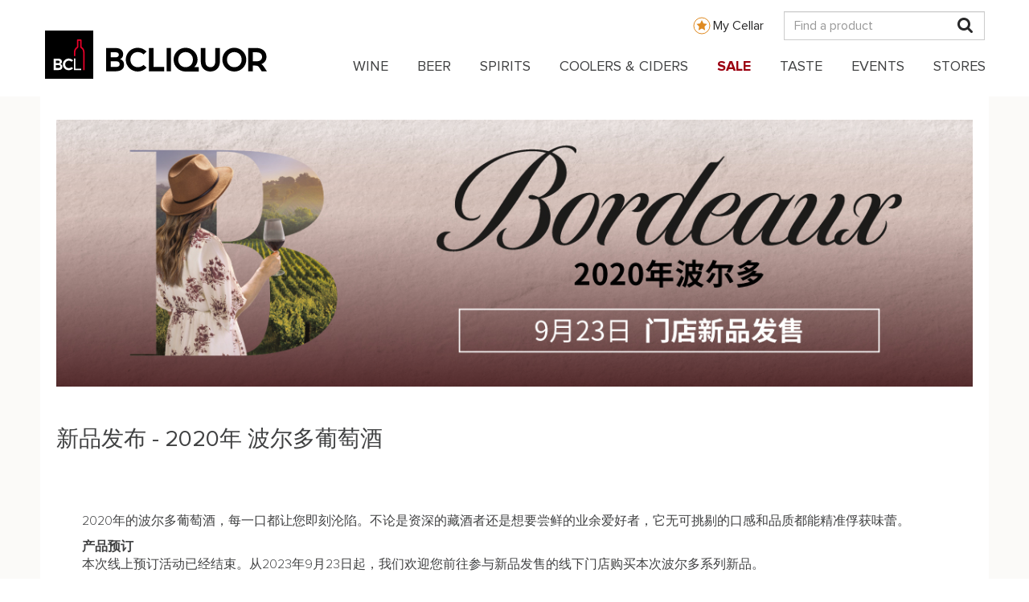

--- FILE ---
content_type: text/html; charset=UTF-8
request_url: https://www.bcliquorstores.com/2023-bordeaux-release?utm_source=bn&utm_medium=dl&utm_campaign=Bordeaux%20Release_actual&utm_content=BCBAY
body_size: 14436
content:
<!DOCTYPE html>
<html  lang="en" dir="ltr" prefix="content: http://purl.org/rss/1.0/modules/content/  dc: http://purl.org/dc/terms/  foaf: http://xmlns.com/foaf/0.1/  og: http://ogp.me/ns#  rdfs: http://www.w3.org/2000/01/rdf-schema#  schema: http://schema.org/  sioc: http://rdfs.org/sioc/ns#  sioct: http://rdfs.org/sioc/types#  skos: http://www.w3.org/2004/02/skos/core#  xsd: http://www.w3.org/2001/XMLSchema# ">
  <head>
    <meta charset="utf-8" />
<script type="text/javascript">// <!-- Snowplow starts plowing - Standalone Search vE.2.14.0 -->
;(function(p,l,o,w,i,n,g){if(!p[i]){p.GlobalSnowplowNamespace=p.GlobalSnowplowNamespace||[];
  p.GlobalSnowplowNamespace.push(i);p[i]=function(){(p[i].q=p[i].q||[]).push(arguments)
  };p[i].q=p[i].q||[];n=l.createElement(o);g=l.getElementsByTagName(o)[0];n.async=1;
  n.src=w;g.parentNode.insertBefore(n,g)}}(window,document,"script","https://www2.gov.bc.ca/StaticWebResources/static/sp/sp-2-14-0.js","snowplow"));
var collector = 'spt.apps.gov.bc.ca';
window.snowplow('newTracker','rt',collector, {
  appId: "Snowplow_standalone",
  cookieLifetime: 86400 * 548,
  platform: 'web',
  post: true,
  forceSecureTracker: true,
  contexts: {
    webPage: true,
    performanceTiming: true
  }
});
window.snowplow('enableActivityTracking', 30, 30); // Ping every 30 seconds after 30 seconds
window.snowplow('enableLinkClickTracking');
window.snowplow('trackPageView');
// Change the 'Search term parameter' to what is being used on the site, generally it is q.
var searchParameter = 'search'
// This checks for the search parameter that was put in above along with an equal, for example q= or s=
if (window.location.search.indexOf(searchParameter + '=') > -1) {
  window.snowplow('trackSiteSearch',
    getUrlParamArray(searchParameter,'')
  );
}

function getUrlParamArray(param, defaultValue) {
  var vars = [];
  var parts = window.location.href.replace(/[?&]+([^=&]+)=([^&]*)/gi, function(m,key,value) {
    if ( key === param ) {
      vars.push(value);
    }
  });
  return vars;
}
//<!-- Snowplow stop plowing -->
</script>
<script type="text/javascript">// Facebook Pixel Code
!function(f,b,e,v,n,t,s)
{if(f.fbq)return;n=f.fbq=function(){n.callMethod?
  n.callMethod.apply(n,arguments):n.queue.push(arguments)};
  if(!f._fbq)f._fbq=n;n.push=n;n.loaded=!0;n.version='2.0';
  n.queue=[];t=b.createElement(e);t.async=!0;
  t.src=v;s=b.getElementsByTagName(e)[0];
  s.parentNode.insertBefore(t,s)}(window,document,'script',
  'https://connect.facebook.net/en_US/fbevents.js');
fbq('init', '1007028109783819');
fbq('track', 'PageView');
// End Facebook Pixel Code
</script>
<script type="text/javascript">// Upaknee Form
(function () {
  var w = window;
  var d = document;
  function l() {
    var s = d.createElement('script');
    s.type = 'text/javascript';
    s.async = true;
    s.src = def['s']+def['f']+'upakneeForm.js';
    var x = d.getElementsByTagName('script')[0];
    x.parentNode.insertBefore(s, x);
  }
  if (w.attachEvent) {
    w.attachEvent('onload', l);
  } else {
    w.addEventListener('load', l, false);
  }
})()
// End Upaknee Form
</script>
<script>var _paq = _paq || [];(function(){var u=(("https:" == document.location.protocol) ? "https://bcliquorstores.matomo.cloud/" : "http://bcliquorstores.matomo.cloud/");_paq.push(["setSiteId", "1"]);_paq.push(["setTrackerUrl", u+"matomo.php"]);_paq.push(["setDoNotTrack", 1]);_paq.push(['enableHeartBeatTimer']);if (!window.matomo_search_results_active) {_paq.push(["trackPageView"]);}_paq.push(["setIgnoreClasses", ["no-tracking","colorbox"]]);_paq.push(["enableLinkTracking"]);var d=document,g=d.createElement("script"),s=d.getElementsByTagName("script")[0];g.type="text/javascript";g.defer=true;g.async=true;g.src=u+"matomo.js";s.parentNode.insertBefore(g,s);})();</script>
<script>var _mtm = window._mtm = window._mtm || [];_mtm.push({"mtm.startTime": (new Date().getTime()), "event": "mtm.Start"});var d = document, g = d.createElement("script"), s = d.getElementsByTagName("script")[0];g.type = "text/javascript";g.async = true;g.src="https://cdn.matomo.cloud/bcliquorstores.matomo.cloud/container_DpWCNMpX.js";s.parentNode.insertBefore(g, s);</script>
<link rel="canonical" href="https://www.bcliquorstores.com/2023-bordeaux-release?utm_source=bn&amp;utm_medium=dl&amp;utm_campaign=Bordeaux%20Release_actual&amp;utm_content=BCBAY" />
<meta name="Generator" content="Drupal 9 (https://www.drupal.org)" />
<meta name="MobileOptimized" content="width" />
<meta name="HandheldFriendly" content="true" />
<meta name="viewport" content="width=device-width, initial-scale=1.0" />
<link rel="icon" href="/themes/custom/bcls_theme/favicon.ico" type="image/vnd.microsoft.icon" />

    <title>Bordeaux 2020 Vintage in-language</title>
    <link rel="stylesheet" media="all" href="/sites/default/files/css/css_mjboSrKUuig8hpYxoQUYgX1tKynod6b-LyVxFkV-9eM.css" />
<link rel="stylesheet" media="all" href="https://cdn.jsdelivr.net/npm/bootstrap@3.4.1/dist/css/bootstrap.min.css" integrity="sha256-bZLfwXAP04zRMK2BjiO8iu9pf4FbLqX6zitd+tIvLhE=" crossorigin="anonymous" />
<link rel="stylesheet" media="all" href="https://cdn.jsdelivr.net/npm/@unicorn-fail/drupal-bootstrap-styles@0.0.2/dist/3.1.1/7.x-3.x/drupal-bootstrap.min.css" integrity="sha512-nrwoY8z0/iCnnY9J1g189dfuRMCdI5JBwgvzKvwXC4dZ+145UNBUs+VdeG/TUuYRqlQbMlL4l8U3yT7pVss9Rg==" crossorigin="anonymous" />
<link rel="stylesheet" media="all" href="https://cdn.jsdelivr.net/npm/@unicorn-fail/drupal-bootstrap-styles@0.0.2/dist/3.1.1/8.x-3.x/drupal-bootstrap.min.css" integrity="sha512-jM5OBHt8tKkl65deNLp2dhFMAwoqHBIbzSW0WiRRwJfHzGoxAFuCowGd9hYi1vU8ce5xpa5IGmZBJujm/7rVtw==" crossorigin="anonymous" />
<link rel="stylesheet" media="all" href="https://cdn.jsdelivr.net/npm/@unicorn-fail/drupal-bootstrap-styles@0.0.2/dist/3.2.0/7.x-3.x/drupal-bootstrap.min.css" integrity="sha512-U2uRfTiJxR2skZ8hIFUv5y6dOBd9s8xW+YtYScDkVzHEen0kU0G9mH8F2W27r6kWdHc0EKYGY3JTT3C4pEN+/g==" crossorigin="anonymous" />
<link rel="stylesheet" media="all" href="https://cdn.jsdelivr.net/npm/@unicorn-fail/drupal-bootstrap-styles@0.0.2/dist/3.2.0/8.x-3.x/drupal-bootstrap.min.css" integrity="sha512-JXQ3Lp7Oc2/VyHbK4DKvRSwk2MVBTb6tV5Zv/3d7UIJKlNEGT1yws9vwOVUkpsTY0o8zcbCLPpCBG2NrZMBJyQ==" crossorigin="anonymous" />
<link rel="stylesheet" media="all" href="https://cdn.jsdelivr.net/npm/@unicorn-fail/drupal-bootstrap-styles@0.0.2/dist/3.3.1/7.x-3.x/drupal-bootstrap.min.css" integrity="sha512-ZbcpXUXjMO/AFuX8V7yWatyCWP4A4HMfXirwInFWwcxibyAu7jHhwgEA1jO4Xt/UACKU29cG5MxhF/i8SpfiWA==" crossorigin="anonymous" />
<link rel="stylesheet" media="all" href="https://cdn.jsdelivr.net/npm/@unicorn-fail/drupal-bootstrap-styles@0.0.2/dist/3.3.1/8.x-3.x/drupal-bootstrap.min.css" integrity="sha512-kTMXGtKrWAdF2+qSCfCTa16wLEVDAAopNlklx4qPXPMamBQOFGHXz0HDwz1bGhstsi17f2SYVNaYVRHWYeg3RQ==" crossorigin="anonymous" />
<link rel="stylesheet" media="all" href="https://cdn.jsdelivr.net/npm/@unicorn-fail/drupal-bootstrap-styles@0.0.2/dist/3.4.0/8.x-3.x/drupal-bootstrap.min.css" integrity="sha512-tGFFYdzcicBwsd5EPO92iUIytu9UkQR3tLMbORL9sfi/WswiHkA1O3ri9yHW+5dXk18Rd+pluMeDBrPKSwNCvw==" crossorigin="anonymous" />
<link rel="stylesheet" media="all" href="/sites/default/files/css/css_NGRbCF7uWDf7Rd5qaoBBNjge7FfcoB5e7ye3sF1_zAg.css" />

    <script type="application/json" data-drupal-selector="drupal-settings-json">{"path":{"baseUrl":"\/","scriptPath":null,"pathPrefix":"","currentPath":"node\/9858","currentPathIsAdmin":false,"isFront":false,"currentLanguage":"en","currentQuery":{"utm_campaign":"Bordeaux Release_actual","utm_content":"BCBAY","utm_medium":"dl","utm_source":"bn"}},"pluralDelimiter":"\u0003","suppressDeprecationErrors":true,"matomo":{"disableCookies":false,"trackMailto":true},"bootstrap":{"forms_has_error_value_toggle":1,"popover_enabled":1,"popover_animation":1,"popover_auto_close":1,"popover_container":"body","popover_content":"","popover_delay":"0","popover_html":0,"popover_placement":"right","popover_selector":"","popover_title":"","popover_trigger":"click","tooltip_enabled":1,"tooltip_animation":1,"tooltip_container":"body","tooltip_delay":"0","tooltip_html":0,"tooltip_placement":"auto left","tooltip_selector":"","tooltip_trigger":"hover"},"superfish":{"superfish-main":{"id":"superfish-main","sf":{"animation":{"opacity":"show","height":"show"},"speed":"fast","dropShadows":false},"plugins":{"touchscreen":{"behaviour":0,"disableHover":0,"cloneParent":0,"mode":"useragent_predefined"},"smallscreen":{"cloneParent":0,"mode":"window_width","accordionButton":0},"supposition":true,"supersubs":true}}},"user":{"uid":0,"permissionsHash":"60a2b3c3bd6ad63db0755ec630a61e65d24c9ff98d384d678922b65240f0a9f5"}}</script>
<script src="/sites/default/files/js/js_-wUEuR6SISlcqX-AM97kPBQ7slR-inGZBjXB7N3NrfQ.js"></script>

    <style>
      @font-face {
        font-family:'proximanova';
        src:url(/themes/custom/bcls_theme/fonts/proximanova/proximanova-regular.ttf) format("truetype"),
            url(/themes/custom/bcls_theme/fonts/proximanova/proximanova-regular.otf),
            url(/themes/custom/bcls_theme/fonts/proximanova/proximanova-regular.eot),
            url(/themes/custom/bcls_theme/fonts/proximanova/proximanova-regular.eot?#iefix) format("embedded-opentype"),
            url(/themes/custom/bcls_theme/fonts/proximanova/proximanova-regular.woff) format("woff");
        font-weight:400;
        font-style:normal;
      }
      @font-face {
        font-family:'proximanova';
        src:url(/themes/custom/bcls_theme/fonts/proximanova/proximanova-bold.ttf) format("truetype"),
            url(/themes/custom/bcls_theme/fonts/proximanova/proximanova-bold.otf),
            url(/themes/custom/bcls_theme/fonts/proximanova/proximanova-bold.eot),
            url(/themes/custom/bcls_theme/fonts/proximanova/proximanova-bold.eot?#iefix) format("embedded-opentype"),
            url(/themes/custom/bcls_theme/fonts/proximanova/proximanova-bold.woff) format("woff");
        font-weight:700;
        font-style:normal;
      }
      @font-face {
        font-family:'proximanova';
        src:url(/themes/custom/bcls_theme/fonts/proximanova/proximanova-light.ttf) format("truetype"),
            url(/themes/custom/bcls_theme/fonts/proximanova/proximanova-light.otf),
            url(/themes/custom/bcls_theme/fonts/proximanova/proximanova-light.eot),
            url(/themes/custom/bcls_theme/fonts/proximanova/proximanova-light.eot?#iefix) format("embedded-opentype"),
            url(/themes/custom/bcls_theme/fonts/proximanova/proximanova-light.woff) format("woff");
        font-weight:300;
        font-style:normal;
      }
    </style>

    <script src="https://cdnjs.cloudflare.com/ajax/libs/es6-shim/0.35.3/es6-shim.min.js"></script>
  </head>
  <body class="path-node page-node-type-page navbar-is-static-top has-glyphicons">
    <div id="page-top"></div>
    <a href="#main-content" class="visually-hidden focusable skip-link">
      Skip to main content
    </a>
    <script src="https://elfsightcdn.com/platform.js"></script>
<div class="elfsight-app-bab453d7-a918-4330-b025-d6d9e52156f5"></div>

      <div class="dialog-off-canvas-main-canvas" data-off-canvas-main-canvas>
      <div id="bcls-topheader">
    <div class="container">
      <div class="row">
        <div class="col-md-12 topheader-logo-container">
          <div class ="my-cellar-link-wrapper hidden-xs">
            <a class="my-cellar-link my-cellar-link-desktop" href="/mycellar">My Cellar</a>
          </div>
          <div class="site-logo-mobile-wrapper site-logo-float-left block-superfish-logo hidden-lg">
            <a class="site-logo-mobile" href="/">
              <img alt="BCLIQUOR" data-entity-type="file" data-entity-uuid="6ef2ea29-ba1d-4f0b-9370-17c7e108212a" src="/sites/default/files/inline-images/BCLDB_Brand_Mobile_Logo_2021.svg" width="140px" height="21px" />
            </a>
          </div>
          <div class ="my-cellar-link-mobile-wrapper visible-xs">
            <a class="my-cellar-link my-cellar-link-mobile" href="/mycellar">My Cellar</a>
          </div>
          <div class="top-search-container">
            <input id="header-search" class="form-control hidden-xs" type="text" placeholder="Find a product" />
            <a href="#" id="mobile-mag" class="visible-xs">
              <i class="fa fa-search" aria-hidden="true"></i>
            </a>
            <a href="#" id="desktop-mag" class="hidden-xs">
              <i class="fa fa-search" aria-hidden="true"></i>
            </a>
          </div>
        </div>
      </div>
    </div>
    <div class="row mobile-search-bar">
      <div class="col-xs-9">
        <input id="mobile-header-search" class="form-control" type="text" placeholder="Find a product" />
      </div>
      <div class="col-xs-3">
        <button id="btn-mobile-search">Search</button>
      </div>
    </div>
  </div>
  <div class="overlay"></div>
          <header class="navbar navbar-default navbar-static-top" id="navbar" role="banner">
      <div class="navbar-header">
          <div class="region region-navigation">
    <section id="block-mainnavigation" class="block block-superfish block-superfishmain clearfix">
  
    

      <div class="block-superfish-menu-site-logo-wrapper">
      <div class="block-superfish-menu-site-logo-inner container-fluid full-width-container">
        <div class="site-logo-wrapper site-logo-float-left block-superfish-logo visible-lg-block">
          <a class="site-logo" href="/">
            <img alt="BCLIQUOR" data-entity-type="file" data-entity-uuid="6ef2ea29-ba1d-4f0b-9370-17c7e108212a" src="/sites/default/files/inline-images/BCLDB_Brand_Logo_2021.svg" width="276px" height="60px" />
          </a>
        </div>
        
<ul id="superfish-main" class="menu sf-menu sf-main sf-horizontal sf-style-none" role="menu" aria-label="Menu">
  

  
  <li id="main-standardfront-page" class="sf-depth-1 sf-no-children" role="none">
              <a href="/" class="sf-depth-1" role="menuitem">Home</a>
                      </li>


            
  <li id="main-menu-link-contentf7e95b52-ac43-42e0-b75c-0e9c1338e94a" class="sf-depth-1 menuparent" role="none">
              <a href="/product-catalogue?category=wine" class="sf-depth-1 menuparent" role="menuitem" aria-haspopup="true" aria-expanded="false">WINE</a>
                  <ul role="menu">      

            
  <li id="main-menu-link-contentafc98bb5-3853-4e03-8821-e962071fee8d" class="sf-depth-2 menuparent" role="none">
              <a href="/product-catalogue?category=wine&amp;group=country" class="sf-depth-2 menuparent" role="menuitem" aria-haspopup="true" aria-expanded="false">Country</a>
                  <ul role="menu">      

  
  <li id="main-menu-link-contentd4fa951d-c638-4ab2-9f61-4a2c6aeb6848" class="sf-depth-3 sf-no-children" role="none">
              <a href="/product-catalogue?category=wine&amp;group=country" class="sf-depth-3" role="menuitem">All Countries</a>
                      </li>


  
  <li id="main-menu-link-content20725458-cee4-4864-8fc3-e9f67b198867" class="sf-depth-3 sf-no-children" role="none">
              <a href="/product-catalogue?category=wine&amp;group=country&amp;country=argentina" class="sf-depth-3" role="menuitem">Argentina</a>
                      </li>


  
  <li id="main-menu-link-content7e40284c-b6d2-4e38-9863-2a8eb4aae0b1" class="sf-depth-3 sf-no-children" role="none">
              <a href="/product-catalogue?category=wine&amp;group=country&amp;country=australia" class="sf-depth-3" role="menuitem">Australia</a>
                      </li>


  
  <li id="main-menu-link-contente9caa8a3-a461-4bd1-b20f-ab80d0ee3053" class="sf-depth-3 sf-no-children" role="none">
              <a href="/product-catalogue?category=wine&amp;group=country&amp;country=canada" class="sf-depth-3" role="menuitem">Canada</a>
                      </li>


  
  <li id="main-menu-link-contenta637017e-15a8-4338-93f9-35439739d1d3" class="sf-depth-3 sf-no-children" role="none">
              <a href="/product-catalogue?category=wine&amp;group=country&amp;country=chile" class="sf-depth-3" role="menuitem">Chile</a>
                      </li>


  
  <li id="main-menu-link-content51bb521f-f0cd-4f3e-b433-71316092a197" class="sf-depth-3 sf-no-children" role="none">
              <a href="/product-catalogue?category=wine&amp;group=country&amp;country=france" class="sf-depth-3" role="menuitem">France</a>
                      </li>


  
  <li id="main-menu-link-content8f256c83-99a5-4b06-beb2-cbda66b6deab" class="sf-depth-3 sf-no-children" role="none">
              <a href="/product-catalogue?category=wine&amp;group=country&amp;country=germany" class="sf-depth-3" role="menuitem">Germany</a>
                      </li>


  
  <li id="main-menu-link-content4e2c4f6b-8a59-4add-972b-5404bed99c8a" class="sf-depth-3 sf-no-children" role="none">
              <a href="/product-catalogue?category=wine&amp;group=country&amp;country=italy" class="sf-depth-3" role="menuitem">Italy</a>
                      </li>


  
  <li id="main-menu-link-contente87a4b75-ddae-4a43-9075-2a2b3c0828cd" class="sf-depth-3 sf-no-children" role="none">
              <a href="/product-catalogue?category=wine&amp;group=country&amp;country=new%20zealand" class="sf-depth-3" role="menuitem">New Zealand</a>
                      </li>


  
  <li id="main-menu-link-content95118b76-a867-4eb8-b2de-a35bd9fd92bd" class="sf-depth-3 sf-no-children" role="none">
              <a href="/product-catalogue?category=wine&amp;group=country&amp;country=spain" class="sf-depth-3" role="menuitem">Spain</a>
                      </li>


  
  <li id="main-menu-link-content4ba788d3-db4e-4985-a96e-960aa6ace26b" class="sf-depth-3 sf-no-children" role="none">
              <a href="/product-catalogue?category=wine&amp;group=country&amp;country=usa" class="sf-depth-3" role="menuitem">USA</a>
                      </li>


      </ul>              </li>


            
  <li id="main-menu-link-contentff0d630e-fdda-4592-aadd-4e1de146bae6" class="sf-depth-2 menuparent" role="none">
              <a href="/product-catalogue?category=wine&amp;type=red%20wine" class="sf-depth-2 menuparent" role="menuitem" aria-haspopup="true" aria-expanded="false">Red Wine</a>
                  <ul role="menu">      

  
  <li id="main-menu-link-content9e373355-1cce-453f-9c3a-f4a8a5c7bb5d" class="sf-depth-3 sf-no-children" role="none">
              <a href="/product-catalogue?category=wine&amp;type=red%20wine" class="sf-depth-3" role="menuitem">All Red Wine</a>
                      </li>


  
  <li id="main-menu-link-content3bdc8a33-966a-4991-bcec-cebd013ebaa6" class="sf-depth-3 sf-no-children" role="none">
              <a href="/product-catalogue?category=wine&amp;type=red%20wine&amp;red=cabernet%20sauvignon" class="sf-depth-3" role="menuitem">Cabernet Sauvignon</a>
                      </li>


  
  <li id="main-menu-link-content5e1bd34e-9ea8-4672-a0af-ea60424654c3" class="sf-depth-3 sf-no-children" role="none">
              <a href="/product-catalogue?category=wine&amp;type=red%20wine&amp;red=malbec" class="sf-depth-3" role="menuitem">Malbec</a>
                      </li>


  
  <li id="main-menu-link-content844b2fe4-e15e-4bd5-9d4d-56b0690bb323" class="sf-depth-3 sf-no-children" role="none">
              <a href="/product-catalogue?category=wine&amp;type=red%20wine&amp;red=merlot" class="sf-depth-3" role="menuitem">Merlot</a>
                      </li>


  
  <li id="main-menu-link-content1b0d768c-5f44-4ef6-ae14-b6edcf83170d" class="sf-depth-3 sf-no-children" role="none">
              <a href="/product-catalogue?category=wine&amp;type=red%20wine&amp;red=nebbiolo" class="sf-depth-3" role="menuitem">Nebbiolo</a>
                      </li>


  
  <li id="main-menu-link-contentc30eb8f3-ef5a-4dc5-b5ea-84d6cc564de6" class="sf-depth-3 sf-no-children" role="none">
              <a href="/product-catalogue?category=wine&amp;type=red%20wine&amp;red=pinot%20noir" class="sf-depth-3" role="menuitem">Pinot Noir</a>
                      </li>


  
  <li id="main-menu-link-contente2dd9ec8-3d59-4dc5-b4cd-19b18a3479bf" class="sf-depth-3 sf-no-children" role="none">
              <a href="/product-catalogue?category=wine&amp;type=red%20wine&amp;red=sangiovese" class="sf-depth-3" role="menuitem">Sangiovese</a>
                      </li>


  
  <li id="main-menu-link-content9d60c410-1d2c-461d-b88b-2c9213f150af" class="sf-depth-3 sf-no-children" role="none">
              <a href="/product-catalogue?category=wine&amp;type=red%20wine&amp;red=syrah%20/%20shiraz" class="sf-depth-3" role="menuitem">Syrah / Shiraz</a>
                      </li>


  
  <li id="main-menu-link-contentefb885e4-296c-49e4-a09d-5552b3dfdef9" class="sf-depth-3 sf-no-children" role="none">
              <a href="/product-catalogue?category=wine&amp;type=red%20wine&amp;red=tempranillo" class="sf-depth-3" role="menuitem">Tempranillo</a>
                      </li>


  
  <li id="main-menu-link-contentab995e92-d35d-4341-b77b-d20778b54669" class="sf-depth-3 sf-no-children" role="none">
              <a href="/product-catalogue?category=wine&amp;type=red%20wine&amp;red=zinfandel" class="sf-depth-3" role="menuitem">Zinfandel</a>
                      </li>


      </ul>              </li>


            
  <li id="main-menu-link-content8212ba1d-fcd1-4475-9247-b716d9b28ef4" class="sf-depth-2 menuparent" role="none">
              <a href="/product-catalogue?category=wine&amp;type=white%20wine" class="sf-depth-2 menuparent" role="menuitem" aria-haspopup="true" aria-expanded="false">White Wine</a>
                  <ul role="menu">      

  
  <li id="main-menu-link-content31c2465b-b115-41e3-b617-8a8be597128a" class="sf-depth-3 sf-no-children" role="none">
              <a href="/product-catalogue?category=wine&amp;type=white%20wine" class="sf-depth-3" role="menuitem">All White Wine</a>
                      </li>


  
  <li id="main-menu-link-content415b086f-84e6-48e4-84d1-453719bf263d" class="sf-depth-3 sf-no-children" role="none">
              <a href="/product-catalogue?category=wine&amp;type=white%20wine&amp;white=chardonnay" class="sf-depth-3" role="menuitem">Chardonnay</a>
                      </li>


  
  <li id="main-menu-link-content5dbb0184-67ab-494c-9cce-f9a8b8f6706a" class="sf-depth-3 sf-no-children" role="none">
              <a href="/product-catalogue?category=wine&amp;type=white%20wine&amp;white=gewurztraminer" class="sf-depth-3" role="menuitem">Gewurztraminer</a>
                      </li>


  
  <li id="main-menu-link-content1ab01294-5542-4220-8614-6927f96177e6" class="sf-depth-3 sf-no-children" role="none">
              <a href="/product-catalogue?category=wine&amp;type=white%20wine&amp;white=pinot%20blanc" class="sf-depth-3" role="menuitem">Pinot Blanc</a>
                      </li>


  
  <li id="main-menu-link-content76794e58-ad46-492d-8cd7-fe19a48a1d7f" class="sf-depth-3 sf-no-children" role="none">
              <a href="/product-catalogue?category=wine&amp;type=white%20wine&amp;white=pinot%20gris%20/%20pinot%20grigio" class="sf-depth-3" role="menuitem">Pinot Gris / Pinot Grigio</a>
                      </li>


  
  <li id="main-menu-link-content0458310c-6bc4-428c-ab8d-3652cbff4224" class="sf-depth-3 sf-no-children" role="none">
              <a href="/product-catalogue?category=wine&amp;type=white%20wine&amp;white=riesling" class="sf-depth-3" role="menuitem">Riesling</a>
                      </li>


  
  <li id="main-menu-link-content13361d06-9d72-4cb4-a9ab-c94f8595a605" class="sf-depth-3 sf-no-children" role="none">
              <a href="/product-catalogue?category=wine&amp;type=white%20wine&amp;white=sauvignon%20blanc" class="sf-depth-3" role="menuitem">Sauvignon Blanc</a>
                      </li>


  
  <li id="main-menu-link-content666242f2-85ac-47d9-bf71-b368ab28080e" class="sf-depth-3 sf-no-children" role="none">
              <a href="/product-catalogue?category=wine&amp;type=white%20wine&amp;white=viognier" class="sf-depth-3" role="menuitem">Viognier</a>
                      </li>


      </ul>              </li>


  
  <li id="main-menu-link-content0575726b-9bfc-42d5-be1f-40d21c1fd04b" class="sf-depth-2 sf-no-children" role="none">
              <a href="/product-catalogue?category=wine&amp;special=bc%20vqa" class="sf-depth-2" role="menuitem">BC VQA</a>
                      </li>


            
  <li id="main-menu-link-contentd62e007d-4c6a-4caf-a968-579110c5b506" class="sf-depth-2 menuparent" role="none">
              <a href="/product-catalogue?category=wine&amp;group=other%20wine" class="sf-depth-2 menuparent" role="menuitem" aria-haspopup="true" aria-expanded="false">Other Wine</a>
                  <ul role="menu">      

  
  <li id="main-menu-link-content08398809-b0e3-4917-b51f-9a1d8f2d64ac" class="sf-depth-3 sf-no-children" role="none">
              <a href="/product-catalogue?category=wine&amp;group=other%20wine&amp;type=all%20other%20wine" class="sf-depth-3" role="menuitem">All Other Wine</a>
                      </li>


  
  <li id="main-menu-link-content6bc2afcc-505d-4ba4-8af2-590854f51ed6" class="sf-depth-3 sf-no-children" role="none">
              <a href="/product-catalogue?category=wine&amp;group=other%20wine&amp;type=sparkling%20wine" class="sf-depth-3" role="menuitem">Champagne &amp; Sparkling</a>
                      </li>


  
  <li id="main-menu-link-contentfc7e6632-b05c-443b-b9fb-6bd67bef120c" class="sf-depth-3 sf-no-children" role="none">
              <a href="/product-catalogue?category=wine&amp;group=other%20wine&amp;type=ice%20wine" class="sf-depth-3" role="menuitem">Ice Wine</a>
                      </li>


  
  <li id="main-menu-link-content241cc01c-dcff-47a1-bd03-c901f3d0b1ce" class="sf-depth-3 sf-no-children" role="none">
              <a href="/product-catalogue?category=wine&amp;group=other%20wine&amp;cert=organic" class="sf-depth-3" role="menuitem">Organic</a>
                      </li>


  
  <li id="main-menu-link-content6d25ebb8-9117-4fff-a442-795728dec320" class="sf-depth-3 sf-no-children" role="none">
              <a href="/product-catalogue?category=wine&amp;group=other%20wine&amp;type=port" class="sf-depth-3" role="menuitem">Port</a>
                      </li>


  
  <li id="main-menu-link-content378c8742-76f5-4c80-8c8d-d9a15041f9f3" class="sf-depth-3 sf-no-children" role="none">
              <a href="/product-catalogue?category=wine&amp;group=other%20wine&amp;type=rose%20wine" class="sf-depth-3" role="menuitem">Rose Wine</a>
                      </li>


  
  <li id="main-menu-link-contentde6b1f8d-8107-4850-9f9f-02643cdcbe02" class="sf-depth-3 sf-no-children" role="none">
              <a href="/product-catalogue?category=wine&amp;group=other%20wine&amp;type=sake" class="sf-depth-3" role="menuitem">Sake</a>
                      </li>


  
  <li id="main-menu-link-content533c06b1-b2fd-45f6-9d75-689cdcf45c21" class="sf-depth-3 sf-no-children" role="none">
              <a href="/product-catalogue?category=wine&amp;group=other%20wine&amp;type=sherry" class="sf-depth-3" role="menuitem">Sherry</a>
                      </li>


  
  <li id="main-menu-link-contentd1e91fca-ffcd-4a34-b177-b5ea635bef95" class="sf-depth-3 sf-no-children" role="none">
              <a href="/product-catalogue?category=wine&amp;group=other%20wine&amp;type=vermouth" class="sf-depth-3" role="menuitem">Vermouth</a>
                      </li>


      </ul>              </li>


      </ul>              </li>


            
  <li id="main-menu-link-content894be5c5-c032-48a0-87a4-6d943ebbf791" class="sf-depth-1 menuparent" role="none">
              <a href="/product-catalogue?category=beer" class="sf-depth-1 menuparent" role="menuitem" aria-haspopup="true" aria-expanded="false">BEER</a>
                  <ul role="menu">      

            
  <li id="main-menu-link-content7430931b-2d65-47da-aec6-bbd29c1f3eef" class="sf-depth-2 menuparent" role="none">
              <a href="/product-catalogue?category=beer&amp;maincategory=domestic%20beer" class="sf-depth-2 menuparent" role="menuitem" aria-haspopup="true" aria-expanded="false">Domestic Beer</a>
                  <ul role="menu">      

  
  <li id="main-menu-link-content1aa026d4-63c4-4579-a023-ab52f3a5d332" class="sf-depth-3 sf-no-children" role="none">
              <a href="/product-catalogue?category=beer&amp;maincategory=domestic%20beer&amp;subcategory=national%20domestic%20beer" class="sf-depth-3" role="menuitem">National Domestic Beer</a>
                      </li>


  
  <li id="main-menu-link-content8fb2c0a5-7e4a-4ce0-b008-2ed990182b64" class="sf-depth-3 sf-no-children" role="none">
              <a href="/product-catalogue?category=beer&amp;maincategory=domestic%20beer&amp;subcategory=bc%20craft%20beer" class="sf-depth-3" role="menuitem">BC Craft Beer</a>
                      </li>


  
  <li id="main-menu-link-content2f8daa08-d37e-4a15-adef-8c1b379d7b55" class="sf-depth-3 sf-no-children" role="none">
              <a href="/product-catalogue?category=beer&amp;maincategory=domestic%20beer&amp;subcategory=outside%20of%20bc%20beer" class="sf-depth-3" role="menuitem">Outside of BC Beer</a>
                      </li>


      </ul>              </li>


            
  <li id="main-menu-link-contentd1a0c6aa-2b7a-4be8-a9e0-da85eba87b4a" class="sf-depth-2 menuparent" role="none">
              <a href="/product-catalogue?category=beer&amp;maincategory=import%20beer" class="sf-depth-2 menuparent" role="menuitem" aria-haspopup="true" aria-expanded="false">Import Beer</a>
                  <ul role="menu">      

  
  <li id="main-menu-link-content5fd55cbf-e5ab-473c-b718-1e288eabd3ae" class="sf-depth-3 sf-no-children" role="none">
              <a href="/product-catalogue?category=beer&amp;maincategory=import%20beer" class="sf-depth-3" role="menuitem">All Import Beer</a>
                      </li>


  
  <li id="main-menu-link-contentb05e04af-467d-45fe-ba27-36d561ac8885" class="sf-depth-3 sf-no-children" role="none">
              <a href="/product-catalogue?category=beer&amp;maincategory=import%20beer&amp;country=belgium" class="sf-depth-3" role="menuitem">Belgium</a>
                      </li>


  
  <li id="main-menu-link-content6ece50f2-6834-4b1a-bfb4-b1a11eeb2b85" class="sf-depth-3 sf-no-children" role="none">
              <a href="/product-catalogue?category=beer&amp;maincategory=import%20beer&amp;country=china" class="sf-depth-3" role="menuitem">China</a>
                      </li>


  
  <li id="main-menu-link-content2c5a44dd-dee1-4905-a127-f972c0310924" class="sf-depth-3 sf-no-children" role="none">
              <a href="/product-catalogue?category=beer&amp;maincategory=import%20beer&amp;country=czech%20republic" class="sf-depth-3" role="menuitem">Czech Republic</a>
                      </li>


  
  <li id="main-menu-link-contentcd6f8852-7cb9-495c-8bf8-d94ac7c60fa9" class="sf-depth-3 sf-no-children" role="none">
              <a href="/product-catalogue?category=beer&amp;maincategory=import%20beer&amp;country=denmark" class="sf-depth-3" role="menuitem">Denmark</a>
                      </li>


  
  <li id="main-menu-link-content10274782-392f-4074-b28d-aa87df9e648a" class="sf-depth-3 sf-no-children" role="none">
              <a href="/product-catalogue?category=beer&amp;maincategory=import%20beer&amp;country=germany" class="sf-depth-3" role="menuitem">Germany</a>
                      </li>


  
  <li id="main-menu-link-content76d458cc-dd0a-487e-b78a-3f75ba1d4874" class="sf-depth-3 sf-no-children" role="none">
              <a href="/product-catalogue?category=beer&amp;maincategory=import%20beer&amp;country=ireland" class="sf-depth-3" role="menuitem">Ireland</a>
                      </li>


  
  <li id="main-menu-link-content3bb260ee-cf3c-40ec-9c0b-51b6318f01ed" class="sf-depth-3 sf-no-children" role="none">
              <a href="/product-catalogue?category=beer&amp;maincategory=import%20beer&amp;country=mexico" class="sf-depth-3" role="menuitem">Mexico</a>
                      </li>


  
  <li id="main-menu-link-contentfc0ca637-cc3c-49c4-b00c-75dfda4a9bee" class="sf-depth-3 sf-no-children" role="none">
              <a href="/product-catalogue?category=beer&amp;maincategory=import%20beer&amp;country=netherlands" class="sf-depth-3" role="menuitem">Netherlands</a>
                      </li>


  
  <li id="main-menu-link-content601dded7-28a2-4349-9b3a-a289726dcc3c" class="sf-depth-3 sf-no-children" role="none">
              <a href="/product-catalogue?category=beer&amp;maincategory=import%20beer&amp;country=united%20kingdom" class="sf-depth-3" role="menuitem">United Kingdom</a>
                      </li>


  
  <li id="main-menu-link-content670de9a1-43d0-4804-994c-f33acdbf5693" class="sf-depth-3 sf-no-children" role="none">
              <a href="/product-catalogue?category=beer&amp;maincategory=import%20beer&amp;country=usa" class="sf-depth-3" role="menuitem">USA</a>
                      </li>


      </ul>              </li>


  
  <li id="main-menu-link-content688bf889-68e3-446c-9c21-82e0bcd72f40" class="sf-depth-2 sf-no-children" role="none">
              <a href="/product-catalogue?category=beer&amp;maincategory=de-alcoholized%20beer" class="sf-depth-2" role="menuitem">De-Alcoholized Beer</a>
                      </li>


      </ul>              </li>


            
  <li id="main-menu-link-contentb0b7651b-79af-41ff-aa74-a84f722b5c5d" class="sf-depth-1 menuparent" role="none">
              <a href="/product-catalogue?category=spirits" class="sf-depth-1 menuparent" role="menuitem" aria-haspopup="true" aria-expanded="false">SPIRITS</a>
                  <ul role="menu">      

  
  <li id="main-menu-link-content0fa0af98-36d8-4aea-8228-151e002816aa" class="sf-depth-2 sf-no-children" role="none">
              <a href="/product-catalogue?category=spirits&amp;type=brandy" class="sf-depth-2" role="menuitem">Brandy</a>
                      </li>


  
  <li id="main-menu-link-content3c4f0128-a9c3-42ab-9e98-ea0cb0ed13d6" class="sf-depth-2 sf-no-children" role="none">
              <a href="/product-catalogue?category=spirits&amp;type=cognac" class="sf-depth-2" role="menuitem">Cognac</a>
                      </li>


  
  <li id="main-menu-link-content1dadcc34-4fc8-4f38-9e86-daa1ba1a7c77" class="sf-depth-2 sf-no-children" role="none">
              <a href="/product-catalogue?category=spirits&amp;type=gin" class="sf-depth-2" role="menuitem">Gin</a>
                      </li>


  
  <li id="main-menu-link-content4aa24291-e2a3-42dc-8e90-c47cf1a5c262" class="sf-depth-2 sf-no-children" role="none">
              <a href="/product-catalogue?category=spirits&amp;type=liqueurs" class="sf-depth-2" role="menuitem">Liqueurs</a>
                      </li>


  
  <li id="main-menu-link-contentf5a4ac0f-9547-4811-b6ea-513f4623ec7b" class="sf-depth-2 sf-no-children" role="none">
              <a href="/product-catalogue?category=spirits&amp;type=rum" class="sf-depth-2" role="menuitem">Rum</a>
                      </li>


  
  <li id="main-menu-link-content52759f3d-879e-49b4-a111-a7a8ef89e054" class="sf-depth-2 sf-no-children" role="none">
              <a href="/product-catalogue?category=spirits&amp;type=tequila" class="sf-depth-2" role="menuitem">Tequila</a>
                      </li>


  
  <li id="main-menu-link-content7918b36e-b552-4486-b7c0-349005ac87ac" class="sf-depth-2 sf-no-children" role="none">
              <a href="/product-catalogue?category=spirits&amp;type=vodka" class="sf-depth-2" role="menuitem">Vodka</a>
                      </li>


            
  <li id="main-menu-link-content564849bf-564e-4ea5-8455-7f75e59dab61" class="sf-depth-2 menuparent" role="none">
              <a href="/product-catalogue?category=spirits&amp;type=whisky%20/%20whiskey" class="sf-depth-2 menuparent" role="menuitem" aria-haspopup="true" aria-expanded="false">Whisky / Whiskey</a>
                  <ul role="menu">      

  
  <li id="main-menu-link-content5431f233-ab07-41b7-8ce7-3231da0a6b99" class="sf-depth-3 sf-no-children" role="none">
              <a href="/product-catalogue?category=spirits&amp;type=whisky%20/%20whiskey" class="sf-depth-3" role="menuitem">All Whisky</a>
                      </li>


  
  <li id="main-menu-link-contente23a83ba-3861-4460-b52b-98a0add3e07a" class="sf-depth-3 sf-no-children" role="none">
              <a href="/product-catalogue?category=spirits&amp;type=whisky%20/%20whiskey&amp;subtype=american%20whiskey" class="sf-depth-3" role="menuitem">American Whiskey</a>
                      </li>


  
  <li id="main-menu-link-content371ba3c7-6fc0-48bf-8380-3a8df0a3044a" class="sf-depth-3 sf-no-children" role="none">
              <a href="/product-catalogue?category=spirits&amp;type=whisky%20/%20whiskey&amp;subtype=blended%20scotch%20whisky" class="sf-depth-3" role="menuitem">Blended Scotch Whisky</a>
                      </li>


  
  <li id="main-menu-link-contentc91f3768-ca2a-4f6a-9ec1-5d25c344508b" class="sf-depth-3 sf-no-children" role="none">
              <a href="/product-catalogue?category=spirits&amp;type=whisky%20/%20whiskey&amp;subtype=bourbon%20whiskey" class="sf-depth-3" role="menuitem">Bourbon Whiskey</a>
                      </li>


  
  <li id="main-menu-link-content7f33c64d-ec00-44a2-a690-5cd27f11a132" class="sf-depth-3 sf-no-children" role="none">
              <a href="/product-catalogue?category=spirits&amp;type=whisky%20/%20whiskey&amp;subtype=canadian%20whisky" class="sf-depth-3" role="menuitem">Canadian Whisky</a>
                      </li>


  
  <li id="main-menu-link-content1709046f-356f-4442-8a6d-b1a3d7f7e250" class="sf-depth-3 sf-no-children" role="none">
              <a href="/product-catalogue?category=spirits&amp;type=whisky%20/%20whiskey&amp;subtype=irish%20whiskey" class="sf-depth-3" role="menuitem">Irish Whiskey</a>
                      </li>


  
  <li id="main-menu-link-content05da3f7d-1c22-4e4c-a910-d2c2550f13b5" class="sf-depth-3 sf-no-children" role="none">
              <a href="/product-catalogue?category=spirits&amp;type=whisky%20/%20whiskey&amp;subtype=other%20country%20whisky" class="sf-depth-3" role="menuitem">Other Country Whisky</a>
                      </li>


  
  <li id="main-menu-link-content512d7750-ed2f-49cf-995e-1276c0a18cd7" class="sf-depth-3 sf-no-children" role="none">
              <a href="/product-catalogue?category=spirits&amp;type=whisky%20/%20whiskey&amp;subtype=single%20malt%20scotch%20whisky" class="sf-depth-3" role="menuitem">Single Malt Scotch Whisky</a>
                      </li>


  
  <li id="main-menu-link-contentec684e6b-fa72-49cc-b1c6-4a59a6f3719d" class="sf-depth-3 sf-no-children" role="none">
              <a href="/product-catalogue?category=spirits&amp;type=whisky%20/%20whiskey&amp;subtype=blended%20malt%20scotch%20whisky" class="sf-depth-3" role="menuitem">Blended Malt Scotch Whisky</a>
                      </li>


      </ul>              </li>


            
  <li id="main-menu-link-contenta7e83cf1-2517-45d5-b929-c866feb48cc3" class="sf-depth-2 menuparent" role="none">
              <a href="/product-catalogue?category=spirits&amp;type=other%20spirits" class="sf-depth-2 menuparent" role="menuitem" aria-haspopup="true" aria-expanded="false">Other Spirits</a>
                  <ul role="menu">      

  
  <li id="main-menu-link-content48ba3922-6df4-468d-a5dd-ad7b97cb72a5" class="sf-depth-3 sf-no-children" role="none">
              <a href="/product-catalogue?category=spirits&amp;type=other%20spirits" class="sf-depth-3" role="menuitem">All Other Spirits</a>
                      </li>


  
  <li id="main-menu-link-content564a2af2-3f5b-4e4c-8e24-100de8014401" class="sf-depth-3 sf-no-children" role="none">
              <a href="/product-catalogue?category=spirits&amp;type=other%20spirits&amp;subtype=armagnac" class="sf-depth-3" role="menuitem">Armagnac</a>
                      </li>


  
  <li id="main-menu-link-content216f4fb1-d259-4653-bd8b-07ae7fdc1a59" class="sf-depth-3 sf-no-children" role="none">
              <a href="/product-catalogue?category=spirits&amp;country=china%2Cjapan%2Ctaiwan%2Cvietnam%2Ckorea%20-%20south" class="sf-depth-3" role="menuitem">Asian Spirits</a>
                      </li>


  
  <li id="main-menu-link-content43fff658-a67b-4b4e-87b3-9e71e61d2464" class="sf-depth-3 sf-no-children" role="none">
              <a href="/product-catalogue?category=spirits&amp;type=other%20spirits&amp;subtype=cachaca" class="sf-depth-3" role="menuitem">Cachaca</a>
                      </li>


  
  <li id="main-menu-link-content17394210-4e70-465f-9898-99eb2c394636" class="sf-depth-3 sf-no-children" role="none">
              <a href="/product-catalogue?category=spirits&amp;type=other%20spirits&amp;subtype=eau%20de%20vie" class="sf-depth-3" role="menuitem">Eau De Vie</a>
                      </li>


  
  <li id="main-menu-link-content579f2040-592a-4247-ad8a-07a8b5cb27c8" class="sf-depth-3 sf-no-children" role="none">
              <a href="/product-catalogue?category=spirits&amp;type=other%20spirits&amp;cert=organic" class="sf-depth-3" role="menuitem">Organic</a>
                      </li>


  
  <li id="main-menu-link-contentd7f28a0d-0b9d-4cb9-8562-66b7d5a3090c" class="sf-depth-3 sf-no-children" role="none">
              <a href="/product-catalogue?category=spirits&amp;type=other%20spirits&amp;subtype=ready%20to%20serve%20cocktails" class="sf-depth-3" role="menuitem">Ready To Serve Cocktails</a>
                      </li>


  
  <li id="main-menu-link-content6b00e65d-2273-451d-af5d-8a825c79e3c5" class="sf-depth-3 sf-no-children" role="none">
              <a href="/product-catalogue?category=spirits&amp;type=other%20spirits&amp;subtype=ready%20to%20mix%20cocktails" class="sf-depth-3" role="menuitem">Ready To Mix Cocktails</a>
                      </li>


      </ul>              </li>


      </ul>              </li>


            
  <li id="main-menu-link-contentb3570ade-42d8-4869-8c17-0a6400d6afcd" class="sf-depth-1 menuparent" role="none">
              <a href="/product-catalogue?category=coolers/ciders" class="sf-depth-1 menuparent" role="menuitem" aria-haspopup="true" aria-expanded="false">COOLERS &amp; CIDERS</a>
                  <ul role="menu">      

  
  <li id="main-menu-link-content94a2fc09-da41-4d99-9b62-aee11fb0f61f" class="sf-depth-2 sf-no-children" role="none">
              <a href="/product-catalogue?category=coolers/ciders&amp;type=domestic%20cider" class="sf-depth-2" role="menuitem">Domestic Cider</a>
                      </li>


  
  <li id="main-menu-link-contentc5601a89-b9a5-41f7-b19d-01a4592d50c2" class="sf-depth-2 sf-no-children" role="none">
              <a href="/product-catalogue?category=coolers/ciders&amp;type=import%20cider" class="sf-depth-2" role="menuitem">Import Cider</a>
                      </li>


  
  <li id="main-menu-link-contentab6bc2de-c01c-427a-b25b-a574bb7d551a" class="sf-depth-2 sf-no-children" role="none">
              <a href="/product-catalogue?category=coolers/ciders&amp;type=coolers" class="sf-depth-2" role="menuitem">Coolers</a>
                      </li>


      </ul>              </li>


            
  <li id="main-menu-link-contentd949abb2-713e-4896-8eda-43613338d077" class="sf-depth-1 menuparent" role="none">
              <a href="/product-catalogue?group=sale&amp;special=on%20sale" class="main-navigation-sale sf-depth-1 menuparent" role="menuitem" aria-haspopup="true" aria-expanded="false">SALE</a>
                  <ul role="menu">      

  
  <li id="main-menu-link-content92305124-0af8-4b72-9239-928d9a7209c1" class="sf-depth-2 sf-no-children" role="none">
              <a href="/product-catalogue?group=sale&amp;special=on%20sale&amp;categoryclass=wine" class="sf-depth-2" role="menuitem">Wine</a>
                      </li>


  
  <li id="main-menu-link-content0e9eed27-794e-4212-b363-034c94e1a0f2" class="sf-depth-2 sf-no-children" role="none">
              <a href="/product-catalogue?group=sale&amp;special=on%20sale&amp;categoryclass=beer" class="sf-depth-2" role="menuitem">Beer</a>
                      </li>


  
  <li id="main-menu-link-contentf87fbcb8-e212-49ca-b32f-e468ef737ad2" class="sf-depth-2 sf-no-children" role="none">
              <a href="/product-catalogue?group=sale&amp;special=on%20sale&amp;categoryclass=spirits" class="sf-depth-2" role="menuitem">Spirits</a>
                      </li>


  
  <li id="main-menu-link-content89e46962-abe3-486b-b206-76c042ec0891" class="sf-depth-2 sf-no-children" role="none">
              <a href="/product-catalogue?group=sale&amp;special=on%20sale&amp;categoryclass=coolers%20%26%20ciders" class="sf-depth-2" role="menuitem">Coolers &amp; Ciders</a>
                      </li>


      </ul>              </li>


            
  <li id="main-menu-link-contentc0ca6e38-1314-4189-b759-f5912f089305" class="sf-depth-1 menuparent" role="none">
              <a href="/taste/current_issue" class="sf-depth-1 menuparent" role="menuitem" aria-haspopup="true" aria-expanded="false">TASTE</a>
                  <ul role="menu">      

  
  <li id="main-menu-link-content780d2f19-6baa-4e06-b937-004165813ed1" class="sf-depth-2 sf-no-children" role="none">
              <a href="/taste/current_issue" class="sf-depth-2" role="menuitem">Magazine</a>
                      </li>


  
  <li id="main-menu-link-contentfdf66749-0544-4a40-8122-9732f131c830" class="sf-depth-2 sf-no-children" role="none">
              <a href="/recipe-search" class="sf-depth-2" role="menuitem">Recipes</a>
                      </li>


      </ul>              </li>


  
  <li id="main-menu-link-content85798712-048b-49bc-a49e-87913e561203" class="sf-depth-1 sf-no-children" role="none">
              <a href="/event" class="sf-depth-1" role="menuitem">EVENTS</a>
                      </li>


  
  <li id="main-menu-link-content75b6ae47-3929-4f2b-8857-b33840960b8b" class="sf-depth-1 sf-no-children" role="none">
              <a href="/store/locator" class="sf-depth-1" role="menuitem">STORES</a>
                      </li>


</ul>

      </div>
    </div>
  </section>

  </div>

                      </div>

                </header>
  
<div class="bcls-control-bar" data-bind="if: !(typeof ControlBarTemplate == 'undefined'), css: { 'is-visible': !(typeof ControlBarTemplate == 'undefined') && (typeof loading != 'undefined' && !loading())}">
  <div data-bind="template: { name: ControlBarTemplate() }" class="container"></div>
</div>

<div id="main-content-container" class="bcls-main-container">
        <div class="container-fluid full-width-container">
                </div>
    <div role="main" class="main-container container js-quickedit-main-content">
      <div class="row">

                
                
                        <section class="col-sm-12">

                                              <div class="highlighted">  <div class="region region-highlighted">
    <div data-drupal-messages-fallback class="hidden"></div>

  </div>
</div>
                      
                    
                    
                    
                                <a id="main-content"></a>
              <div class="region region-content">
    <article data-history-node-id="9858" role="article" about="/2023-bordeaux-release" typeof="schema:WebPage" class="page full clearfix">

  
      <span property="schema:name" content="Bordeaux 2020 Vintage in-language" class="hidden"></span>


  
  <div class="content">
    <div class="bcls-layout__container">
    <div class="bcls-layout__background bcls-layout__background--none  bcls-layout--top_margins">
        <div id="banner" class="bcls-layout">
        <div >
      
<section class="block block-layout-builder block-inline-blockbcls-wysiwyg clearfix">
  
    
      
            <div class="field field--name-field-bcls-wysiwyg-body field--type-text-long field--label-hidden field--item"><div class="align-center">
  
  
  <div class="field field--name-field-media-image field--type-image field--label-visually_hidden">
    <div class="field--label sr-only">Image</div>
              <div class="field--item">  <img loading="lazy" src="/sites/default/files/2023-08/1200x350_0.jpg" width="1200" height="350" alt="2020 Bordeaux" typeof="foaf:Image" class="img-responsive" /></div>
          </div>

</div>
</div>
      
  </section>

    </div>
  </div>
        </div>
    </div>
<div class="bcls-layout__container">
    <div class="bcls-layout__background bcls-layout__background--none  bcls-layout--no_margins">
        <div id="banner" class="bcls-layout">
        <div >
      
<section class="block block-layout-builder block-inline-blockbcls-wysiwyg clearfix">
  
    
      
            <div class="field field--name-field-bcls-wysiwyg-body field--type-text-long field--label-hidden field--item"><h3>新品发布 - 2020年 波尔多葡萄酒</h3>
</div>
      
  </section>
  
<section class="block block-layout-builder block-inline-blockbcls-wysiwyg-margin clearfix">
  
    
      
            <div class="field field--name-field-bcls-wysiwyg-body field--type-text-long field--label-hidden field--item"><p>
<style type="text/css">
<!--/*--><![CDATA[/* ><!--*/
<!--td {border: 1px solid #cccccc;}br {mso-data-placement:same-cell;}-->

/*--><!]]>*/
</style>
2020年的波尔多葡萄酒，每一口都让您即刻沦陷。不论是资深的藏酒者还是想要尝鲜的业余爱好者，它无可挑剔的口感和品质都能精准俘获味蕾。</p>

<p>
<style type="text/css">
<!--/*--><![CDATA[/* ><!--*/
<!--td {border: 1px solid #cccccc;}br {mso-data-placement:same-cell;}-->

/*--><!]]>*/
</style><strong>产品预订</strong><br />
本次线上预订活动已经结束。从2023年9月23日起，我们欢迎您前往参与新品发售的线下门店购买本次波尔多系列新品。</p>

<p>预订产品的提货窗口从2023年9月23日星期六开始，至2023年9月25日星期一结束。在时限内未提货的产品将被退回到店内库存，并从2023年9月26日星期二开始在销售区域上架。我们诚挚地请求您按照所选的提货日期前来取货。如有与订单相关的产品延迟我们将通过邮件的形式通知您。</p>

<p>
<style type="text/css">
<!--/*--><![CDATA[/* ><!--*/
<!--td {border: 1px solid #cccccc;}br {mso-data-placement:same-cell;}-->

/*--><!]]>*/
</style><strong>提货确认清单:</strong><br />
- 您的预订确认号码<br />
- 两张身份证明（其中一份须是政府颁发的含照片及法定年龄的身份证）<br />
- 请您务必亲自前来领取预订产品，我们会将预订的产品交至本人手中<br />
- 确认的提货日期将不予延期</p>

<p><strong>发售当日</strong><br />
门店新品将于2023年9月23日星期六开始在实体店内售卖。为了减少您排队等候的时间，BCL门店将于当天早上8:00开始向顾客开放。我们真诚地提醒您，请勿在9月23日之前排队等候。</p>

<p><strong>库存信息</strong><br />
温馨提示：在所有预订产品都被提取之前，网站上将无法查看产品库存数量。库存信息将于9月26日星期二开始发布。门店新品的库存将于9月22日上午9:00开始显示，并于9月23日上午8:00向顾客发售。</p>

<p><strong>参与新品发售的门店：</strong><br />
Richmond Brighouse<br />
39th &amp; Cambie<br />
Park Royal<br />
Alberni &amp; Bute<br />
Fort Street<br />
Dunbar<br />
Westwood Centre<br />
Richmond Ironwood<br />
Peninsula Village<br />
Lynn Valley<br />
Langley<br />
Kelowna Orchard Pk<br />
Caulfeild<br />
Solo<br />
Arbutus<br />
Richmond Seafair<br />
8th &amp; Cambie<br />
Highgate Village<br />
UBC Wesbrook Vill<br />
Kamloops Columbia Pl<br />
Westshore<br />
Northgate<br />
Broadmead Village<br />
Whistler Market Place<br />
Kerrisdale<br />
Pr. George Pine Centre<br />
Cloverdale<br />
Penticton Plaza<br />
Kelowna Mission Park<br />
Meadowtown<br />
Nicola Station<br />
Hillside<br />
Vernon<br />
Nordel Crossing<br />
Abbotsford Village</p>

<p> </p>

<p>产品将在指定的BCL门店发售，数量有限。产品的配给因店而异，每人购买瓶数有限。为了避免让您失望，请尽早前往门店购买心仪的产品。产品价格的变动恕不另行通知。价格不包括税费或容器押金。售价如有变动，将以店内的展示价格为准。实际产品可能会与图片略有不同。温馨提示；批发价格不适用于2020年波尔多葡萄酒系列的任何产品。新品发售所含的全部产品由BCLIQUOR独家销售，并仅以零售价格出售。</p>

<p>我们建议您在产品发售日期前密切关注网站信息，以防产品延迟发售。已预订的顾客将通过电子邮件收到延迟通知，并调整分配一个新的提货日期。</p>
</div>
      
  </section>

    </div>
  </div>
        </div>
    </div>

  </div>

</article>

  </div>

                  </section>

                      </div>
    </div>
  </div>

      <footer class="footer container container-fluid" role="contentinfo">
      <div class="container">
          <div class="region region-footer">
    <nav role="navigation" aria-labelledby="block-footer-menu" id="block-footer">
            
  <h2 class="visually-hidden" id="block-footer-menu">Footer</h2>
  

        

<div class="row bcls-footer-menu">
  <div class="col-sm-3 footer-menu-column footer-menu-email-popup">
    <div id='form_f2fc990265c712c49d51a18a32b39f0c' data-matomo-mask></div>
  </div>
                        <div class="col-sm-3 footer-menu-column">
      
              <div class="footer-menu-header">GENERAL</div>
        <ul class="footer-menu-items">
                        
      
              <li class="footer-menu-item">
                     <a href="/about-us" data-drupal-link-system-path="node/19">About Us</a>
                  </li>
      
                
      
              <li class="footer-menu-item">
                     <a href="https://www.bcliquorstores.com/promotion/careers" target="_blank">Careers</a>
                  </li>
      
                
      
              <li class="footer-menu-item">
                     <a href="/social-responsibility-new" data-drupal-link-system-path="node/20483">Social Responsibility</a>
                  </li>
      
                
      
              <li class="footer-menu-item">
                     <a href="https://www.bccannabisstores.com/">BC Cannabis Stores</a>
                  </li>
      
            
        </ul>
      
      
              </div>
                        <div class="col-sm-3 footer-menu-column">
      
              <div class="footer-menu-header">RESOURCES</div>
        <ul class="footer-menu-items">
                        
      
              <li class="footer-menu-item">
                     <a href="/customer-service" target="" data-drupal-link-system-path="node/8096">Customer Service</a>
                  </li>
      
                
      
              <li class="footer-menu-item">
                     <a href="/faq" target="" data-drupal-link-system-path="node/8095">FAQ</a>
                  </li>
      
                
      
              <li class="footer-menu-item">
                     <a href="https://justice.gov.bc.ca/lcrb/sep" target="_blank">Special Event Permits</a>
                  </li>
      
                
      
              <li class="footer-menu-item">
                     <a href="http://www.givex.com/Merchant_pages/3835/terminal/terminalframes.htm" class="gift-card-link" target="">Gift Card Balance</a>
                  </li>
      
            
        </ul>
      
      
              </div>
                        <div class="col-sm-3 footer-menu-column">
      
              <div class="footer-menu-header">CONNECT</div>
        <ul class="footer-menu-items">
                        
      
              <li class="footer-menu-item">
                     <a href="/contact" target="" data-drupal-link-system-path="node/7965">Contact Us</a>
                  </li>
      
                
      
              <li class="footer-menu-item">
                     <a href="/store/locator" data-drupal-link-system-path="store/locator">Find a Store</a>
                  </li>
      
                
      
              <li class="footer-menu-item">
                     <a href="/e-news" data-drupal-link-system-path="e-news">E-News Sign-Up</a>
                  </li>
      
                
      
              <li class="footer-menu-item">
                     <a href="/event" data-drupal-link-system-path="node/1108">Special Events</a>
                  </li>
      
            
        </ul>
      
      
              </div>
            
</div>

<script>
  window.__ugv = ( typeof window.__ugv != 'undefined' && window.__ugv instanceof Array ) ? window.__ugv : [];
  var def = {
    i: 'f2fc990265c712c49d51a18a32b39f0c',
    s: 'https://bcldb.managemailing.com/',
    f: 'assets/forms/api/',
    c: 221427,
    l: 2270978,
    t: 'p',
    a: 0,
    d: ['form_f2fc990265c712c49d51a18a32b39f0c']
  };
  window.__ugv.push(def);
</script>

  </nav>
<section>
    <div class="footer-copyright row">
        <div class="col-md-4 legal-privacy">
            <a href="/legal">Legal</a>
            <span> | </span>
            <a href="/privacy">Privacy</a>
            <span> | </span>
            <a href="/social-media-terms-and-conditions">Social Media Terms & Conditions</a>
            <span> | </span>
            <a href="/sitemap">Sitemap</a>
        </div>
        <div class="col-md-4 copyright">Copyright © 2026 Province of British Columbia</div>
        <div class="col-md-4 footer-menu-column footer-menu-column-social row bcls-footer-menu">
          <ul class="footer-menu-items">
            <li class="footer-menu-item footer-menu-item-social">
              <a href="https://www.instagram.com/bcliquorstores/" class="social-link social-link-instagram">Follow us on Instagram</a>
            </li>
            <li class="footer-menu-item footer-menu-item-social">
              <a href="https://www.facebook.com/BC-Liquor-Stores-2043272339319982" class="social-link social-link-facebook">Follow us on Facebook</a>
            </li>
            <li class="footer-menu-item footer-menu-item-social">
              <a href="https://www.youtube.com/channel/UCZ68tTcmzspETS4lv4g579Q" class="social-link social-link-youtube">Follow us on Youtube</a>
            </li>
          </ul>
        </div>
    </div>
</section>
<div id='form_89f0fd5c927d466d6ec9a21b9ac34ffa' data-matomo-mask></div>
<script>
  window.__ugv = ( typeof window.__ugv != 'undefined' && window.__ugv instanceof Array ) ? window.__ugv : [];
  var def = {
    i: '89f0fd5c927d466d6ec9a21b9ac34ffa',
    s: 'https://bcldb.managemailing.com/',
    f: 'assets/forms/api/',
    c: 221427,
    l: 2270978,
    t: 'p',
    a: 0,
    d: ['form_89f0fd5c927d466d6ec9a21b9ac34ffa']
  };
  window.__ugv.push(def);
</script>

  </div>

      </div>
    </footer>
  
  </div>

    
    <script src="/sites/default/files/js/js_xJlcPtJb-Kp6YSdmZgvsidq0Dm4Kg-e29x1Ae95h7VI.js"></script>
<script src="https://cdn.jsdelivr.net/npm/bootstrap@3.4.1/dist/js/bootstrap.min.js" integrity="sha256-nuL8/2cJ5NDSSwnKD8VqreErSWHtnEP9E7AySL+1ev4=" crossorigin="anonymous"></script>
<script src="/sites/default/files/js/js_3at0FIfoP5p3pt8C-CKgvbYH9OUv4p759YNnDKXg8kQ.js"></script>

    <!-- <script src="https://cdn.ravenjs.com/3.26.2/raven.min.js" crossorigin="anonymous"></script> -->
    <script>
      // if (window.location.href.indexOf('localhost') <= 0) {
      //   Raven.config('https://a9d6200fc9164ba28149d715de765c37@sentry.io/232908').install();
      // }
    </script>
  <script defer src="https://static.cloudflareinsights.com/beacon.min.js/vcd15cbe7772f49c399c6a5babf22c1241717689176015" integrity="sha512-ZpsOmlRQV6y907TI0dKBHq9Md29nnaEIPlkf84rnaERnq6zvWvPUqr2ft8M1aS28oN72PdrCzSjY4U6VaAw1EQ==" data-cf-beacon='{"version":"2024.11.0","token":"89dab525047342aeaea3cfc524dd6b4d","server_timing":{"name":{"cfCacheStatus":true,"cfEdge":true,"cfExtPri":true,"cfL4":true,"cfOrigin":true,"cfSpeedBrain":true},"location_startswith":null}}' crossorigin="anonymous"></script>
</body>
</html>
